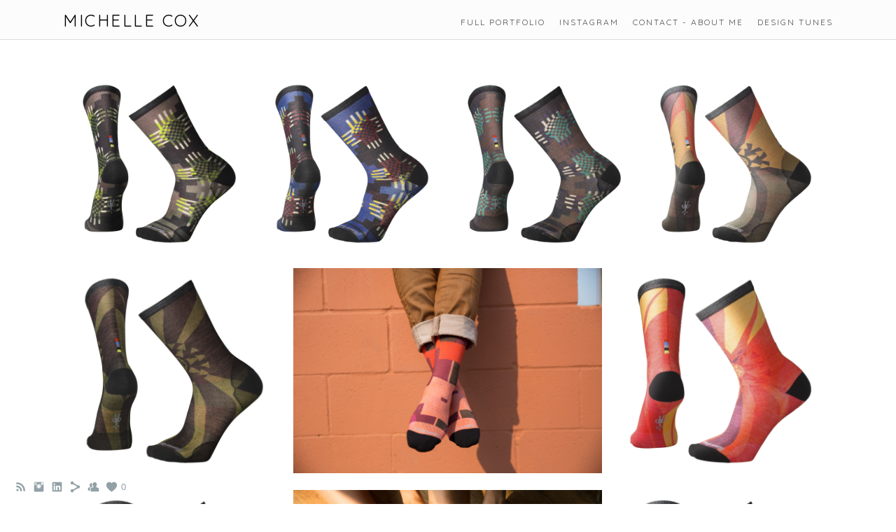

--- FILE ---
content_type: text/html; charset=UTF-8
request_url: https://www.michelle-cox.com/smartwool-f18-curated-sock-collection
body_size: 7681
content:
<!doctype html>
<html lang="en" site-body ng-controller="baseController" prefix="og: http://ogp.me/ns#">
<head>
        <title>F18 Curated Collection</title>
    <base href="/">
    <meta charset="UTF-8">
    <meta http-equiv="X-UA-Compatible" content="IE=edge,chrome=1">
    <meta name="viewport" content="width=device-width, initial-scale=1">

    <link rel="manifest" href="/manifest.webmanifest">

	
    <meta name="keywords" content="michelle-cox.com, F18 Curated Collection, Textile Designer, Target, Art, Pattern, Ski, Color_On_color, mlcox, Ava &amp; Viv">
    <meta name="generator" content="michelle-cox.com">
    <meta name="author" content="michelle-cox.com">

    <meta itemprop="name" content="F18 Curated Collection">
    <meta itemprop="url" content="https://www.michelle-cox.com/smartwool-f18-curated-sock-collection">

    <link rel="alternate" type="application/rss+xml" title="RSS F18 Curated Collection" href="/extra/rss" />
    <!-- Open Graph data -->
    <meta property="og:title" name="title" content="F18 Curated Collection">

	
    <meta property="og:site_name" content="Michelle Cox Portfolio">
    <meta property="og:url" content="https://www.michelle-cox.com/smartwool-f18-curated-sock-collection">
    <meta property="og:type" content="website">

            <!--    This part will not change dynamically: except for Gallery image-->

    <meta property="og:image" content="https://d2f8l4t0zpiyim.cloudfront.net/000_clients/116507/page/116507208QcYL.jpg">
    <meta property="og:image:height" content="2440">
    <meta property="og:image:width" content="2441">

    
    <meta property="fb:app_id" content="291101395346738">

    <!-- Twitter Card data -->
    <meta name="twitter:url" content="https://www.michelle-cox.com/smartwool-f18-curated-sock-collection">
    <meta name="twitter:title" content="F18 Curated Collection">

	
	<meta name="twitter:site" content="Michelle Cox Portfolio">
    <meta name="twitter:creator" content="michelle-cox.com">

    <link rel="dns-prefetch" href="https://cdn.portfolioboxdns.com">

    	
    <link rel="icon" href="https://cdn.portfolioboxdns.com/pb3/application/_img/app/favicon.png" type="image/png"/>
    <link rel="shortcut icon" href="https://cdn.portfolioboxdns.com/pb3/application/_img/app/favicon.png" type="image/png" />
    

	<!-- sourcecss -->
<link rel="stylesheet" href="https://cdn.portfolioboxdns.com/pb3/application/_output/pb.out.front.ver.1764936980995.css" />
<!-- /sourcecss -->

    
            <script>
                var _gaq = _gaq || [];
                

                (function() {
                    var ga = document.createElement('script'); ga.type = 'text/javascript'; ga.async = true;
                    ga.src = ('https:' == document.location.protocol ? 'https://ssl' : 'http://www') + '.google-analytics.com/ga.js';
                    var s = document.getElementsByTagName('script')[0]; s.parentNode.insertBefore(ga, s);
                })();
            </script>
            

</head>
<body id="pb3-body" pb-style="siteBody.getStyles()" style="visibility: hidden;" ng-cloak class="{{siteBody.getClasses()}}" data-rightclick="{{site.EnableRightClick}}" data-imgshadow="{{site.ThumbDecorationHasShadow}}" data-imgradius="{{site.ThumbDecorationBorderRadius}}"  data-imgborder="{{site.ThumbDecorationBorderWidth}}">

<img ng-if="site.LogoDoUseFile == 1" ng-src="{{site.LogoFilePath}}" alt="" style="display:none;">

<pb-scrol-to-top></pb-scrol-to-top>

<div class="containerNgView" ng-view autoscroll="true" page-font-helper></div>

<div class="base" ng-cloak>
    <div ng-if="base.popup.show" class="popup">
        <div class="bg" ng-click="base.popup.close()"></div>
        <div class="content basePopup">
            <div ng-include="base.popup.view"></div>
        </div>
    </div>
</div>

<logout-front></logout-front>

<script src="https://cdn.portfolioboxdns.com/pb3/application/_output/3rd.out.front.ver.js"></script>

<!-- sourcejs -->
<script src="https://cdn.portfolioboxdns.com/pb3/application/_output/pb.out.front.ver.1764936980995.js"></script>
<!-- /sourcejs -->

    <script>
        $(function(){
            $(document).on("contextmenu",function(e){
                return false;
            });
            $("body").on('mousedown',"img",function(){
                return false;
            });
            document.body.style.webkitTouchCallout='none';

	        $(document).on("dragstart", function() {
		        return false;
	        });
        });
    </script>
	<style>
		img {
			user-drag: none;
			user-select: none;
			-moz-user-select: none;
			-webkit-user-drag: none;
			-webkit-user-select: none;
			-ms-user-select: none;
		}
		[data-role="mobile-body"] .type-galleries main .gallery img{
			pointer-events: none;
		}
	</style>

<script>
    var isLoadedFromServer = true;
    var seeLiveMobApp = "";

    if(seeLiveMobApp == true || seeLiveMobApp == 1){
        if(pb.utils.isMobile() == true){
            pbAng.isMobileFront = seeLiveMobApp;
        }
    }
    var serverData = {
        siteJson : {"Guid":"2093EKUIKaL5wk","Id":116507,"Url":"michelle-cox.com","IsUnpublished":0,"SecondaryUrl":"michellecox.portfoliobox.net","AccountType":1,"LanguageId":0,"IsSiteLocked":0,"MetaValidationTag":null,"CustomCss":"","CustomHeaderBottom":null,"CustomBodyBottom":"","MobileLogoText":"MICHELLE COX","MobileMenuBoxColor":"#fafafa","MobileLogoDoUseFile":0,"MobileLogoFileName":null,"MobileLogoFileHeight":null,"MobileLogoFileWidth":null,"MobileLogoFileNameS3Id":0,"MobileLogoFilePath":null,"MobileLogoFontFamily":"'Quicksand', sans-serif","MobileLogoFontSize":"17px","MobileLogoFontVariant":700,"MobileLogoFontColor":"#000000","MobileMenuFontFamily":"'Quicksand', sans-serif","MobileMenuFontSize":"14px","MobileMenuFontVariant":700,"MobileMenuFontColor":"#4f4f4f","MobileMenuIconColor":"#4f4f4f","SiteTitle":"Michelle Cox Portfolio","SeoKeywords":"Textile Designer, Target, Art, Pattern, Ski, Color_On_color, mlcox, Ava &amp; Viv","SeoDescription":"Portfolio","ShowSocialMediaLinks":1,"SocialButtonStyle":1,"SocialButtonColor":"#91a1a6","SocialShowShareButtons":1,"SocialFacebookShareUrl":null,"SocialFacebookUrl":null,"SocialTwitterUrl":null,"SocialFlickrUrl":null,"SocialLinkedInUrl":"https:\/\/www.linkedin.com\/in\/coxmichelle","SocialGooglePlusUrl":null,"SocialPinterestUrl":null,"SocialInstagramUrl":"https:\/\/instagram.com\/coloroncolor.studio\/","SocialBlogUrl":null,"SocialFollowButton":1,"SocialFacebookPicFileName":null,"SocialHideLikeButton":null,"SocialFacebookPicFileNameS3Id":0,"SocialFacebookPicFilePath":null,"BgImagePosition":1,"BgUseImage":0,"BgColor":"#ffffff","BgFileName":"","BgFileWidth":null,"BgFileHeight":null,"BgFileNameS3Id":null,"BgFilePath":null,"BgBoxColor":"#ffffff","LogoDoUseFile":0,"LogoText":"MICHELLE COX","LogoFileName":null,"LogoFileHeight":null,"LogoFileWidth":null,"LogoFileNameS3Id":0,"LogoFilePath":null,"LogoDisplayHeight":null,"LogoFontFamily":"'Quicksand', sans-serif","LogoFontVariant":"regular","LogoFontSize":"24px","LogoFontColor":"#000000","LogoFontSpacing":"5px","LogoFontUpperCase":1,"ActiveMenuFontIsUnderline":0,"ActiveMenuFontIsItalic":0,"ActiveMenuFontIsBold":0,"ActiveMenuFontColor":"#000000","HoverMenuFontIsUnderline":0,"HoverMenuFontIsItalic":0,"HoverMenuFontIsBold":0,"HoverMenuBackgroundColor":null,"ActiveMenuBackgroundColor":null,"MenuFontFamily":"'Quicksand', sans-serif","MenuFontVariant":"regular","MenuFontSize":"12px","MenuFontColor":"#4f4f4f","MenuFontColorHover":"#000000","MenuBoxColor":"#fafafa","MenuBoxBorder":1,"MenuFontSpacing":"8px","MenuFontUpperCase":1,"H1FontFamily":"'Quicksand', sans-serif","H1FontVariant":"regular","H1FontColor":"#3d3d3d","H1FontSize":"22px","H1Spacing":"2px","H1UpperCase":1,"H2FontFamily":"'Quicksand', sans-serif","H2FontVariant":"regular","H2FontColor":"#3d3d3d","H2FontSize":"18px","H2Spacing":"1px","H2UpperCase":1,"H3FontFamily":"'Quicksand', sans-serif","H3FontVariant":"regular","H3FontColor":"#3d3d3d","H3FontSize":"14px","H3Spacing":"1px","H3UpperCase":0,"PFontFamily":"'Open Sans', sans-serif","PFontVariant":"regular","PFontColor":"#ffffff","PFontSize":"12px","PLineHeight":"30px","PLinkColor":"#0da9d9","PLinkColorHover":"#09a2b0","PSpacing":"1px","PUpperCase":0,"ListFontFamily":"'Quicksand', sans-serif","ListFontVariant":700,"ListFontColor":"#4f4f4f","ListFontSize":"11px","ListSpacing":"4px","ListUpperCase":1,"ButtonColor":"#4f4f4f","ButtonHoverColor":"#778b91","ButtonTextColor":"#ffffff","SiteWidth":1,"ImageQuality":null,"DznLayoutGuid":9,"DsnLayoutViewFile":"top03","DsnLayoutTitle":"top03","DsnLayoutType":"centered","DsnMobileLayoutGuid":12,"DsnMobileLayoutViewFile":"mobilemenu12","DsnMobileLayoutTitle":"mobilemenu12","FaviconFileNameS3Id":0,"FaviconFileName":null,"FaviconFilePath":null,"ThumbDecorationBorderRadius":null,"ThumbDecorationBorderWidth":null,"ThumbDecorationBorderColor":"#000000","ThumbDecorationHasShadow":0,"MobileLogoDisplayHeight":"0px","IsFooterActive":0,"FooterContent":null,"MenuIsInfoBoxActive":0,"MenuInfoBoxText":"","MenuImageFileName":"","MenuImageFileNameS3Id":null,"MenuImageFilePath":null,"FontCss":"<link id='sitefonts' href='https:\/\/fonts.googleapis.com\/css?subset=latin,latin-ext,greek,cyrillic&family=Open+Sans:regular|Quicksand:700%2Cregular' rel='stylesheet' type='text\/css'>","ShopSettings":{"Guid":"116507yjj9fFjP","SiteId":116507,"ShopName":null,"Email":null,"ResponseSubject":null,"ResponseEmail":null,"ReceiptNote":null,"PaymentMethod":null,"InvoiceDueDays":30,"HasStripeUserData":null,"Address":null,"Zip":null,"City":null,"CountryCode":null,"OrgNr":null,"PayPalEmail":null,"Currency":"USD","ShippingInfo":null,"ReturnPolicy":null,"TermsConditions":null,"ShippingRegions":[{"Guid":"116507M3MYGcza","SiteId":116507,"CountryCode":"US","ShippingCost":0,"created_at":"2020-01-18 06:49:32","updated_at":"2020-01-18 06:49:32"}],"TaxRegions":[]},"UserTranslatedText":{"Guid":"116507gEu8yZJi","SiteId":116507,"Message":"Message","YourName":"Your Name","EnterTheLetters":"Enter The Letters","Send":"Send","ThankYou":"Thank You","Refresh":"Refresh","Follow":"Follow","Comment":"Comment","Share":"Share","CommentOnPage":"Comment On Page","ShareTheSite":"Share The Site","ShareThePage":"Share The Page","AddToCart":"Add To Cart","ItemWasAddedToTheCart":"The item was added to the cart","Item":"Item","YourCart":"Your cart","YourInfo":"Your info","Quantity":"Quantity","Product":"Product","ItemInCart":"Item In Cart","BillingAddress":"Billing Address","ShippingAddress":"Shipping Address","OrderSummary":"Order Summary","ProceedToPay":"Proceed To Payment","Payment":"Payment","CardPayTitle":"Credit card information","PaypalPayTitle":"This shop uses paypal to process your payment","InvoicePayTitle":"This shop uses invoice to collect your payment","ProceedToPaypal":"Proceed to paypal to pay","ConfirmInvoice":"Confirm and receive invoice","NameOnCard":"Name on card","APrice":"A Price","Options":"Options","SelectYourCountry":"Select your country","Remove":"Remove","NetPrice":"Net price","Vat":"Vat","ShippingCost":"Shipping cost","TotalPrice":"Total price","Name":"Name","Address":"Address","Zip":"Zip","City":"City","State":"State\/Province","Country":"Country","Email":"Email","Phone":"Phone","ShippingInfo":"Shipping info","Checkout":"Checkout","Organization":"Organization","DescriptionOrder":"Description","InvoiceDate":"Invoice Date","ReceiptDate":"Receipt Date","AmountDue":"Amount Due","AmountPaid":"Amount Paid","ConfirmAndCheckout":"Confirm and checkout","Back":"Back","Pay":"Pay","ClickToPay":"Click to pay","AnErrorHasOccurred":"An error has occurred","PleaseContactUs":"Please contact us","Receipt":"Receipt","Print":"Print","Date":"Date","OrderNr":"Order nr","PayedWith":"Payed with","Seller":"Seller","HereIsYourReceipt":"Here is your receipt","AcceptTheTerms":"I accept the terms & refund policy","Unsubscribe":"Unsubscribe","ViewThisOnline":"View This Online","Price":"Price","SubTotal":"Subtotal","Tax":"Tax","OrderCompleteMessage":"Please download your receipt.","DownloadReceipt":"Download Receipt","ReturnTo":"Return to site","ItemPurchasedFrom":"items was purchased from","SameAs":"Same As","SoldOut":"SOLD OUT","ThisPageIsLocked":"This page is locked","Invoice":"Invoice","BillTo":"Bill to:","Ref":"Reference no.","DueDate":"Due date","Notes":"Notes:","CookieMessage":"We are using cookies to give you the best experience on our site. By continuing to use this website you are agreeing to the use of cookies.","CompleteOrder":"Thank you for your order!","Prev":"Previous","Next":"Next","Tags":"Tags","Description":"Description","Educations":"Education","Experiences":"Experience","Awards":"Awards","Exhibitions":"Exhibitions","Skills":"Skills","Interests":"Interests","Languages":"Languages","Contacts":"Contacts","Present":"Present","created_at":"2013-10-29 03:15:36","updated_at":"2020-01-10 18:35:24"},"GoogleAnalyticsSnippet":"<!-- Google Tag Manager -->\n(function(w,d,s,l,i){w[l]=w[l]||[];w[l].push({'gtm.start':\nnew Date().getTime(),event:'gtm.js'});var f=d.getElementsByTagName(s)[0],\nj=d.createElement(s),dl=l!='dataLayer'?'&l='+l:'';j.async=true;j.src=\n'https:\/\/www.googletagmanager.com\/gtm.js?id='+i+dl;f.parentNode.insertBefore(j,f);\n})(window,document,'script','dataLayer','GTM-WNCDH3C');\n<!-- End Google Tag Manager -->","GoogleAnalyticsObjects":"{\"objType\":\"_gaq\",\"account\":\"\"}","EnableRightClick":null,"EnableCookie":0,"EnableRSS":1,"SiteBGThumb":null,"ClubType":null,"ClubMemberAtSiteId":null,"ProfileImageFileName":null,"ProfileImageS3Id":null,"CoverImageFileName":null,"CoverImageS3Id":null,"ProfileImageFilePath":null,"CoverImageFilePath":null,"StandardBgImage":null,"NrOfProLikes":0,"NrOfFreeLikes":0,"NrOfLikes":0,"ClientCountryCode":"VC","HasRequestedSSLCert":3,"CertNextUpdateDate":1729193080,"IsFlickrWizardComplete":null,"FlickrNsId":null,"SignUpAccountType":null,"created_at":1383012936000},
        pageJson : {"Guid":"116507208Y6Kb","PageTitle":"F18 Curated Collection","Uri":"smartwool-f18-curated-sock-collection","IsStartPage":0,"IsFavorite":0,"IsUnPublished":0,"IsPasswordProtected":0,"SeoDescription":"","BlockContent":"","DescriptionPosition":1,"ListImageMargin":"12px","ListImageSize":2,"BgImage":null,"BgImageHeight":0,"BgImageWidth":0,"BgImagePosition":0,"BgImageS3LocationId":0,"PageBGThumb":null,"AddedToClubId":null,"DznTemplateGuid":59,"DsnTemplateType":"galleries","DsnTemplateSubGroup":"thumbs","DsnTemplatePartDirective":"part-gallery-thumb","DsnTemplateViewFile":"evenrows","DsnTemplateProperties":[{"type":"main-text-prop","position":"contentPanel"},{"type":"main-text-position-prop","position":"displaySettings","settings":{"enablePreStyle":0}},{"type":"gallery-prop","position":"contentPanel"},{"type":"image-size-prop","position":"displaySettings"},{"type":"image-margin-prop","position":"displaySettings"},{"type":"show-list-text-prop","position":"displaySettings"}],"DsnTemplateHasPicview":1,"DsnTemplateIsCustom":null,"DsnTemplateCustomTitle":null,"DsnTemplateCustomHtml":"","DsnTemplateCustomCss":"","DsnTemplateCustomJs":"","DznPicviewGuid":10,"DsnPicviewSettings":{"ShowTextPosition":1,"ShowEffect":1,"ShowTiming":1,"ShowPauseTiming":1},"DsnPicviewViewFile":"lightbox","DsnPicViewIsLinkable":0,"Picview":{"Fx":"fade","Timing":10000,"PauseTiming":1,"TextPosition":0,"BgSize":null},"DoShowGalleryItemListText":1,"FirstGalleryItemGuid":"116507208QcYL","GalleryItems":[{"Guid":"116507208QcYL","SiteId":116507,"PageGuid":"116507208Y6Kb","FileName":"116507208QcYL.jpg","S3LocationId":1,"VideoThumbUrl":null,"VideoUrl":null,"VideoItemGuid":null,"Height":2440,"Width":2441,"Idx":0,"ListText":"","TextContent":""},{"Guid":"116507208P6ON","SiteId":116507,"PageGuid":"116507208Y6Kb","FileName":"116507208P6ON.jpg","S3LocationId":1,"VideoThumbUrl":null,"VideoUrl":null,"VideoItemGuid":null,"Height":2440,"Width":2441,"Idx":1,"ListText":"","TextContent":""},{"Guid":"116507208YNTV","SiteId":116507,"PageGuid":"116507208Y6Kb","FileName":"116507208YNTV.jpg","S3LocationId":1,"VideoThumbUrl":null,"VideoUrl":null,"VideoItemGuid":null,"Height":2450,"Width":2450,"Idx":2,"ListText":"","TextContent":""},{"Guid":"116507208pWEr","SiteId":116507,"PageGuid":"116507208Y6Kb","FileName":"116507208pWEr.jpg","S3LocationId":1,"VideoThumbUrl":null,"VideoUrl":null,"VideoItemGuid":null,"Height":2445,"Width":2444,"Idx":3,"ListText":"","TextContent":""},{"Guid":"116507208pDLc","SiteId":116507,"PageGuid":"116507208Y6Kb","FileName":"116507208pDLc.jpg","S3LocationId":1,"VideoThumbUrl":null,"VideoUrl":null,"VideoItemGuid":null,"Height":2447,"Width":2446,"Idx":4,"ListText":"","TextContent":""},{"Guid":"116507208p387","SiteId":116507,"PageGuid":"116507208Y6Kb","FileName":"116507208p387.jpg","S3LocationId":1,"VideoThumbUrl":null,"VideoUrl":null,"VideoItemGuid":null,"Height":3840,"Width":5760,"Idx":5,"ListText":"","TextContent":""},{"Guid":"116507208S2ns","SiteId":116507,"PageGuid":"116507208Y6Kb","FileName":"116507208S2ns.jpg","S3LocationId":1,"VideoThumbUrl":null,"VideoUrl":null,"VideoItemGuid":null,"Height":2054,"Width":2054,"Idx":6,"ListText":"","TextContent":""},{"Guid":"116507208zLDP","SiteId":116507,"PageGuid":"116507208Y6Kb","FileName":"116507208zLDP.jpg","S3LocationId":1,"VideoThumbUrl":null,"VideoUrl":null,"VideoItemGuid":null,"Height":2052,"Width":2052,"Idx":7,"ListText":"","TextContent":""},{"Guid":"116507208ZTta","SiteId":116507,"PageGuid":"116507208Y6Kb","FileName":"116507208ZTta.jpg","S3LocationId":1,"VideoThumbUrl":null,"VideoUrl":null,"VideoItemGuid":null,"Height":3840,"Width":5760,"Idx":8,"ListText":"","TextContent":""},{"Guid":"116507208rqEY","SiteId":116507,"PageGuid":"116507208Y6Kb","FileName":"116507208rqEY.jpg","S3LocationId":1,"VideoThumbUrl":null,"VideoUrl":null,"VideoItemGuid":null,"Height":2047,"Width":2047,"Idx":9,"ListText":"","TextContent":""}],"Slideshow":{"Fx":null,"Timing":10000,"PauseTiming":0,"TextPosition":0,"BgSize":null},"AddedToExpo":0,"FontCss":"","CreatedAt":"2020-01-09 23:10:18"},
        menuJson : [{"Guid":"116507vkAtgrBx","SiteId":116507,"PageGuid":"116507dtg2nDL8","Title":"FULL PORTFOLIO","Url":"\/start","Target":"_self","ListOrder":0,"ParentGuid":null,"created_at":"2022-03-03 01:34:31","updated_at":"2023-11-14 16:33:09","Children":[]},{"Guid":"116507Sy2JztXc","SiteId":116507,"PageGuid":null,"Title":"Instagram","Url":"https:\/\/www.instagram.com\/coloroncolor.studio\/?hl=","Target":"_blank","ListOrder":1,"ParentGuid":null,"created_at":"2020-01-21 02:14:26","updated_at":"2022-03-03 01:35:00","Children":[]},{"Guid":"116507yvu36iUN","SiteId":116507,"PageGuid":"116507V5lo8GB3","Title":"Contact - About Me","Url":"\/contact","Target":"_self","ListOrder":2,"ParentGuid":null,"created_at":"2020-01-23 05:08:21","updated_at":"2022-03-03 01:35:00","Children":[]},{"Guid":"116507h2Igu3CT","SiteId":116507,"PageGuid":"116507O8gwfaAN","Title":"Design Tunes","Url":"\/music","Target":"_self","ListOrder":3,"ParentGuid":null,"created_at":"2021-02-12 00:47:05","updated_at":"2022-03-03 01:35:00","Children":[]}],
        timestamp: 1768597642,
        resourceVer: 379,
        frontDictionaryJson: {"common":{"text404":"The page you are looking for does not exist!","noStartPage":"You don't have a start page","noStartPageText1":"Use any page as your start page or create a new page.","noStartPageText2":"How do I use an an existing page as my start page?","noStartPageText3":"- Click on PAGES (In the admin panel to the right)","noStartPageText4":"- Click on the page you want to have as your start page.","noStartPageText5":"- Toggle the Start page switch.","noStartPage2":"This website doesn't have any start page","loginAt":"Login at","toManage":"to manage the website.","toAddContent":"to add content.","noContent1":"Create your first page","noContent11":"Create your first page","noContent111":"Click on New Page","noContent2":"Click on <span>new page<\/span> to add your content to galleries, blogs, e-commerce and much more","noContent":"This website doesn't have any content","onlinePortfolioWebsite":"Online portfolio website","addToCartMessage":"The item has been added to your cart","iaccepthe":"I accept the","termsandconditions":"terms & conditions","andthe":"and the","returnpolicy":"return policy","admin":"Admin","back":"Back","edit":"Edit","appreciate":"Appreciate","portfolioboxLikes":"Portfoliobox Likes","like":"Like","youCanOnlyLikeOnce":"You can only like once","search":"Search","blog":"Blog","allow":"Allow","allowNecessary":"Allow Necessary","leaveWebsite":"Leave Website"},"monthName":{"january":"January","february":"February","march":"March","april":"April","may":"May","june":"June","july":"July","august":"August","september":"September","october":"October","november":"November","december":"December"}}    };

    var allowinfscroll = "false";
    allowinfscroll = (allowinfscroll == undefined) ? true : (allowinfscroll == 'true') ? true : false;

    var isAdmin = false;
    var addScroll = false;
    var expTimer = false;

    $('body').css({
        visibility: 'visible'
    });

    pb.initializer.start(serverData,isAdmin,function(){
        pbAng.App.start();
    });

    //add for custom JS
    var tempObj = {};
</script>

<script>
    window.pb_analytic = {
        ver: 3,
        s_id: (pb && pb.data && pb.data.site) ? pb.data.site.Id : 0,
        h_s_id: "f55f19a2e289244a368e4e67e0378c02",
    }
</script>
<script defer src="https://cdn.portfolioboxdns.com/0000_static/app/analytics.min.js"></script>


<!--<script type="text/javascript" src="https://maps.google.com/maps/api/js?sensor=true"></script>-->


                    <script type="application/ld+json">
                    {
                        "@context": "https://schema.org/",
                        "@type": "WebSite",
                        "url": "https://www.michelle-cox.com/smartwool-f18-curated-sock-collection",
                        "name": "Michelle Cox Portfolio",
                        "author": {
                            "@type": "Person",
                            "name": "Michelle Cox"
                        },
                        "description": "Portfolio",
                        "publisher": "Michelle Cox Portfolio"
                    }
                    </script>
                
                        <script type="application/ld+json">
                        {
                            "@context": "https://schema.org/",
                            "@type": "CreativeWork",
                            "url": "https://www.michelle-cox.com/smartwool-f18-curated-sock-collection",
                        "image":[
                                {
                                    "@type": "ImageObject",
                                    "image": "https://d2f8l4t0zpiyim.cloudfront.net/000_clients/116507/page/116507208QcYL.jpg",
                                    "contentUrl": "https://d2f8l4t0zpiyim.cloudfront.net/000_clients/116507/page/116507208QcYL.jpg",
                                    "description": "No Description",
                                    "name": "F18 Curated Collection",
                                    "height": "2440",
                                    "width": "2441"
                                }
                                ,
                                {
                                    "@type": "ImageObject",
                                    "image": "https://d2f8l4t0zpiyim.cloudfront.net/000_clients/116507/page/116507208P6ON.jpg",
                                    "contentUrl": "https://d2f8l4t0zpiyim.cloudfront.net/000_clients/116507/page/116507208P6ON.jpg",
                                    "description": "No Description",
                                    "name": "F18 Curated Collection",
                                    "height": "2440",
                                    "width": "2441"
                                }
                                ,
                                {
                                    "@type": "ImageObject",
                                    "image": "https://d2f8l4t0zpiyim.cloudfront.net/000_clients/116507/page/116507208YNTV.jpg",
                                    "contentUrl": "https://d2f8l4t0zpiyim.cloudfront.net/000_clients/116507/page/116507208YNTV.jpg",
                                    "description": "No Description",
                                    "name": "F18 Curated Collection",
                                    "height": "2450",
                                    "width": "2450"
                                }
                                ,
                                {
                                    "@type": "ImageObject",
                                    "image": "https://d2f8l4t0zpiyim.cloudfront.net/000_clients/116507/page/116507208pWEr.jpg",
                                    "contentUrl": "https://d2f8l4t0zpiyim.cloudfront.net/000_clients/116507/page/116507208pWEr.jpg",
                                    "description": "No Description",
                                    "name": "F18 Curated Collection",
                                    "height": "2445",
                                    "width": "2444"
                                }
                                ,
                                {
                                    "@type": "ImageObject",
                                    "image": "https://d2f8l4t0zpiyim.cloudfront.net/000_clients/116507/page/116507208pDLc.jpg",
                                    "contentUrl": "https://d2f8l4t0zpiyim.cloudfront.net/000_clients/116507/page/116507208pDLc.jpg",
                                    "description": "No Description",
                                    "name": "F18 Curated Collection",
                                    "height": "2447",
                                    "width": "2446"
                                }
                                ,
                                {
                                    "@type": "ImageObject",
                                    "image": "https://d2f8l4t0zpiyim.cloudfront.net/000_clients/116507/page/116507208p387.jpg",
                                    "contentUrl": "https://d2f8l4t0zpiyim.cloudfront.net/000_clients/116507/page/116507208p387.jpg",
                                    "description": "No Description",
                                    "name": "F18 Curated Collection",
                                    "height": "3840",
                                    "width": "5760"
                                }
                                ,
                                {
                                    "@type": "ImageObject",
                                    "image": "https://d2f8l4t0zpiyim.cloudfront.net/000_clients/116507/page/116507208S2ns.jpg",
                                    "contentUrl": "https://d2f8l4t0zpiyim.cloudfront.net/000_clients/116507/page/116507208S2ns.jpg",
                                    "description": "No Description",
                                    "name": "F18 Curated Collection",
                                    "height": "2054",
                                    "width": "2054"
                                }
                                ,
                                {
                                    "@type": "ImageObject",
                                    "image": "https://d2f8l4t0zpiyim.cloudfront.net/000_clients/116507/page/116507208zLDP.jpg",
                                    "contentUrl": "https://d2f8l4t0zpiyim.cloudfront.net/000_clients/116507/page/116507208zLDP.jpg",
                                    "description": "No Description",
                                    "name": "F18 Curated Collection",
                                    "height": "2052",
                                    "width": "2052"
                                }
                                ,
                                {
                                    "@type": "ImageObject",
                                    "image": "https://d2f8l4t0zpiyim.cloudfront.net/000_clients/116507/page/116507208ZTta.jpg",
                                    "contentUrl": "https://d2f8l4t0zpiyim.cloudfront.net/000_clients/116507/page/116507208ZTta.jpg",
                                    "description": "No Description",
                                    "name": "F18 Curated Collection",
                                    "height": "3840",
                                    "width": "5760"
                                }
                                ,
                                {
                                    "@type": "ImageObject",
                                    "image": "https://d2f8l4t0zpiyim.cloudfront.net/000_clients/116507/page/116507208rqEY.jpg",
                                    "contentUrl": "https://d2f8l4t0zpiyim.cloudfront.net/000_clients/116507/page/116507208rqEY.jpg",
                                    "description": "No Description",
                                    "name": "F18 Curated Collection",
                                    "height": "2047",
                                    "width": "2047"
                                }
                                ]
                    }
                    </script>
                    
<script src="https://www.google.com/recaptcha/api.js?render=explicit" defer></script>

</body>
<return-to-mobile-app></return-to-mobile-app>
<public-cookie></public-cookie>
</html>

--- FILE ---
content_type: text/html; charset=utf-8
request_url: https://www.michelle-cox.com/pb3/application/views/app/_front/views/menus/centered/top03.html
body_size: 231
content:
<div class="navBg" pb-style="menu.getBgImageOrColor()" align-logo-and-menu>
    <nav class="menu">
        <logo></logo>
        <ul class="first">
            <span menu-element hidden-hierarchy="true"></span>
            <cart-button></cart-button>
        </ul>
    </nav>
</div>
